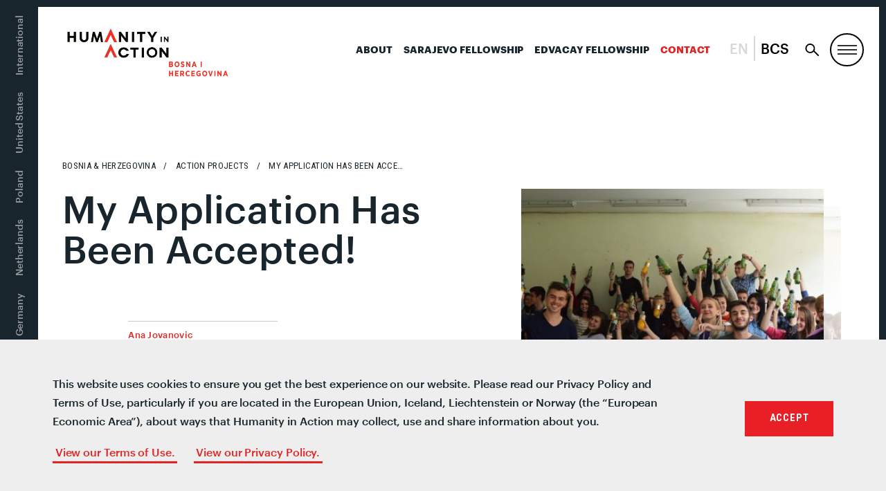

--- FILE ---
content_type: application/javascript; charset=UTF-8
request_url: https://humanityinaction.org/wp-content/themes/hia/assets/js/compiled/scroll-reveal.js?ver=1.0.0
body_size: 609
content:
"use strict";

var defaultArgs = {
  triggerClass: 'js-scroll-reveal-trigger',
  offsetBottom: 0.8,
  offsetTop: 0
};

function handleTriggerEnter(data) {
  data.element.classList.add('js-scroll-reveal-trigger--active');
  countUpAnimation(data.element);
}

var scrollRevealInit = function scrollRevealInit() {
  var options = arguments.length > 0 && arguments[0] !== undefined ? arguments[0] : defaultArgs;
  var triggerClass = options.triggerClass,
      elementClass = options.elementClass,
      offsetBottom = options.offsetBottom,
      offsetTop = options.offsetTop;

  if (document.querySelectorAll(".".concat(triggerClass)).length === 0) {
    return;
  }

  var scroller = scrollama();
  var scrollerUp = scrollama();
  scroller.setup({
    step: ".".concat(triggerClass),
    // required - class name of trigger steps
    // Once removes the listener after the element is triggered. Unless doing
    // something extra, you probs want this.
    once: true,
    // offset (number, 0 - 1): How far from the top of the viewport to trigger a step. (default: 0.5)
    offset: offsetBottom
  }).onStepEnter(handleTriggerEnter); // scrollerUp
  //   .setup({
  //     step: `.${triggerClass}`,
  //     once: true,
  //     offset: offsetTop,
  //   })
  //   .onStepEnter(handleTriggerEnter);

  window.addEventListener('resize', function () {
    scroller.resize(); //scrollerUp.resize();
  });
}; // else initialize scroll reveal from the jump
// if scroll is at top, add active state to all initial triggers
// then initialize scroll reveal


if (window.scrollY < 50) {
  $(".js-scroll-reveal-trigger--initial").addClass("js-scroll-reveal-trigger--active");
  splitTextAnimation($(".js-scroll-reveal-trigger--initial"));
  setTimeout(function () {
    scrollRevealInit();
  }, 1000);
} else {
  scrollRevealInit();
} //javascript animations


function splitTextAnimation(element) {
  var staggerDelay = 150;
  var $splitTextElement = $(".js-scroll-reveal-split-text", element);
  if ($splitTextElement.length == 0) return;
  var splitText = new SplitText($splitTextElement, {
    type: "words,lines",
    linesClass: "js-split-text-line"
  });

  for (var index in splitText.lines) {
    $(splitText.lines[index]).attr("ani-delay", index);
    setTimeout(function (index) {
      $(splitText.lines[index]).addClass("js-split-text-line--start");
    }, staggerDelay * index, index);
  } // setTimeout(function() {
  //   //splitText.revert();
  //   var text = $(".main-text", $splitTextElement).text();
  //   $(".main-text", $splitTextElement).html(text);
  // }, (staggerDelay * splitText.lines.length) + 2000)

}

function countUpAnimation(element) {
  var duration = 500;
  var staggerDelay = 400;
  var $numberElements = $(".js-scroll-reveal-count-up", element);
  if ($numberElements.length == 0) return;
  $numberElements.each(function (index) {
    var $thisNumberElement = $(this);
    if ($thisNumberElement.hasClass("js-scroll-reveal-count-up--started")) return;
    var finalNumber = parseInt($thisNumberElement.text());
    $thisNumberElement.addClass("js-scroll-reveal-count-up--started");
    $thisNumberElement.text("00"); //set initial number to 0;

    setTimeout(function () {
      var currentNumber = -1;

      (function ($thisNumberElement, finalNumber, currentNumber) {
        var intervalTime = duration / finalNumber;
        var timer = setInterval(function () {
          currentNumber++;

          if (currentNumber < 10) {
            $thisNumberElement.text("0" + currentNumber);
          } else {
            $thisNumberElement.text(currentNumber);
          }

          if (currentNumber == finalNumber) {
            clearInterval(timer);
          }
        }, intervalTime);
      })($thisNumberElement, finalNumber, currentNumber);
    }, staggerDelay * (index + 1), [$thisNumberElement, finalNumber]);
  }); // $finalNumber = parseInt($numberElement.text())
  // console.log($finalNumber);
}
//# sourceMappingURL=scroll-reveal.js.map


--- FILE ---
content_type: application/javascript; charset=UTF-8
request_url: https://humanityinaction.org/wp-content/themes/hia/assets/js/compiled/custom.js?ver=1.85623424.0
body_size: 2432
content:
"use strict";

(function ($) {
  $(window).resize(function () {
    initBreadCrumbs();
  });


  let oneScroll = false;
  $('.scrollLinkHash').on('click', function (e){
    e.preventDefault;
    let index = $(this).attr('data-block');
    let element = $('div.content-wrapper>*')[index];
    if(oneScroll){
      $('html, body').animate({
        scrollTop: $(element).offset().top - 150
      }, 500);
    }else{
      oneScroll = true;
      $('html, body').animate({
        scrollTop: $(element).offset().top  - (window.innerHeight*2.5)
      }, 500);
    }

  })

  function initBreadCrumbs() {
    var sum = 0;
    var $breadcrumb = $(".breadcrumb .col-mobile");

    if ($breadcrumb.get(0)) {
      var $breadcrumb_li = $breadcrumb.find('li');
      var $breadcrumb_current = $breadcrumb_li.filter(':last-child');
      $breadcrumb_current.css("width", 'auto');
      var breadcrumb_width = $breadcrumb.outerWidth();
      var breadcrumb_current_width = $breadcrumb_current.outerWidth();
      $breadcrumb_li.filter(':not(:last-child)').each(function (index) {
        sum += $(this).outerWidth();
      });
      var difference = breadcrumb_width - sum;
      var minus = 50;

      if (window.innerWidth > 640) {
        var minwidth = difference - minus;
        $breadcrumb_current.width(minwidth);
      } else {
        if (breadcrumb_current_width >= difference) {
          $breadcrumb_current.width(breadcrumb_width - minus);
        }
      }
    }
  }

  function initHypher() {
    var hyper_code = '';

    if (current_language.code !== 'en') {
      hyper_code = current_language.code;
      $('.pattern.homepage-feature-block-one .details h2 span, .pattern.homepage-feature-block-one .details h2 span, .pattern.homepage-feature-block-one .details h2, .page-head, .result-shield-container >.tlid-translation').hyphenate(hyper_code);
    }
  }

  function initLazyLoad() {
    $('.lazy').Lazy({
      afterLoad: function afterLoad(element) {
        $(element).addClass('lazy-load-completed');
      }
    });
  }

  $(document).ready(function () {
    initBreadCrumbs();
    initHypher();
    initLazyLoad(); //submenu extra items dropdown

    $(".default-subnav .child").appendTo(".parentItem").wrapAll('<ul class="dropdown" />'); //move give link to modal footer
    // $('.c-modal-footer .give h3').html($('.c-modal-nav .parent-nav .parent-item:last-child').text());
    //multi text block border

    $(".text-pattern").each(function (index) {
      $(".text-pattern").next(".text-pattern").addClass("border-top");
      $(".text-pattern").next(".grid-block").addClass("border-top");
    }); //multi text block border

    $(".grid-block").each(function (index) {
      $(".grid-block").next(".text-pattern").addClass("border-top");
      $(".grid-block").next(".grid-block").addClass("border-top");
    });
    $(document).on("click", ".open-description", function (event) {
      $(this).closest(".image-description").toggleClass("show-description");
    });
    $(document).on("click", ".image-description .close", function (event) {
      $(this).closest(".image-description").toggleClass("show-description");
    }); //multi text block border

    $(".accordion-block").each(function (index) {
      $(this).next(".text-pattern").addClass("no-padding");
    }); //multi text block border

    $(".list-block").each(function (index) {
      $(this).next(".text-pattern").addClass("no-padding");
    });
    $(".text-pattern").first().addClass("no-padding"); //image duplicater

    $(".article-body figure").each(function (index) {
      $(this).find("img").clone().insertAfter($(this).children(":first"));
    }); //image duplicater

    $(".article-body p img").each(function (index) {
      $(this).wrap("<figure></figure>").clone().prependTo($(this).parent());
    }); //wrap wyziwyg iframes in responsive div

    $(".article-body p img.alignright").each(function () {
      $(this).parent().addClass("alignright");
    });
    $(".article-body p img.aligncenter").each(function () {
      $(this).parent().addClass("aligncenter").closest("p").addClass("full-p");
    }); //matchheight for grid pattern text rows

    $(".grid-block .text-container").matchHeight(); //populate year div on timeline

    if ($(".years").length) {
      $(".years #fixed-year span").html($(".year h2").first().html());
    } //fellowship smoothscroll


    $("a.block-anchor").smoothScroll({
      speed: 1000
    }); //wrap wyziwyg iframes in responsive div

    $(".article-body iframe").each(function () {
      var iframeSrc = $(this).attr("src");

      if (iframeSrc.indexOf("soundcloud") !== -1) {
        return;
      }

      if (iframeSrc.indexOf("globaldispatchespodcast.com") >= 0) {
        $(this).wrap("<div class='podcast-responsive-container'></div>");
      } else {
        $(this).wrap("<div class='youtube-responsive-container'></div>");
      }
    });

    function deParams(str) {
      return (str || document.location.search).replace(/(^\?)/, '').split("&").map(function (n) {
        return n = n.split("="), this[n[0]] = n[1], this;
      }.bind({}))[0];
    } //slick has a keyboard accessibility bug if a slider is "unslicked"


    function slickRemoveTabIndexes(slick) {
      if (window.innerWidth > 640) {
        setTimeout(function () {
          $("a, button", slick.$slides).removeAttr("tabindex");
          $(slick.$slides).removeAttr("tabindex");
          $("a, button", slick.$slides).removeAttr("aria-hidden");
          $(slick.$slides).removeAttr("aria-hidden");
        }, 5);
      }
    }

    $(".js-slider-on-mobile").on("init", function (event, slick) {
      slickRemoveTabIndexes(slick);
    });
    $(".js-slider-on-mobile").on("breakpoint", function (event, slick) {
      slickRemoveTabIndexes(slick);
    }); // on slide change, focus on first focusable element

    $(".js-slider-on-mobile").on("afterChange", function (event, slick, currentSlide, nextSlide) {
      var activeSlide = slick.$slides[currentSlide];
      var firstFocusable = $("a, button", activeSlide).addBack("a")[0];

      if (firstFocusable) {
        $(firstFocusable).focus();
      }
    });
    $(".js-slider-on-mobile").slick({
      arrows: false,
      slidesToShow: 1,
      slidesToScroll: 1,
      mobileFirst: true,
      variableWidth: true,
      swipeToSlide: true,
      infinite: false,
      responsive: [{
        breakpoint: 640,
        settings: "unslick"
      }]
    }); //headline carousel

    $(".homepage-headline ul").slick({
      autoplay: true,
      autoplaySpeed: 3000,
      fade: true,
      cssEase: "linear",
      arrows: false,
      accessibility: false
    });
    $(".js-lang-toggle-option").click(function (event) {
      saveLang();
      var language_code = $(this).html();

      if (language_code == 'bcs') {
        language_code = 'bs';
      }

      var newUrl = document.location.protocol + '//' + document.location.hostname + document.location.pathname;

      if (language_code != 'en') {
        if (document.location.search) {
          var currentParams = deParams();
          currentParams.lang = language_code;
          newUrl += '/?' + $.param(currentParams);
        } else {
          newUrl += '/?lang=' + language_code;
        }
      } else {
        newUrl = $(this).attr('data-origin-url');
      }

      window.history.pushState({
        pageTitle: document.title
      }, "", newUrl);
      location.reload();
    });
    var currentPageParams = deParams();

    if (currentPageParams.lang && $("#translate-buttons").length) {
      $(".article-body").addClass("translated");
      $("#other").addClass("active");
    } else {
      localStorage.setItem("language", "en");
      $("#en").addClass("active");
    } //video block pattern


    var videoBlockContent = $(".video-text-wrapper");
    var playerNodes = $(".plyr__video-embed");
    var players = playerNodes.map(function (i, p) {
      return new Plyr(p, {
        resetOnEnd: true,
        hideControls: true,
        controls: ["play-large"]
      });
    }).get();
    videoBlockContent.click(function (event) {
      event.preventDefault();
      var videoStatus = $(".video-status");
      var videoPlayerWrapper = $(this).next();
      var videoPlayer = $(this).next().find($(".plyr"));

      if (videoBlockContent.hasClass("active")) {
        videoBlockContent.removeClass("active");
        videoStatus.html("Watch");
        var activeVideoWrapper = $(".player-active");
        var activeVideoPlayer = activeVideoWrapper.find($(".plyr"));
        players[playerNodes.index(activeVideoPlayer)].stop();
        activeVideoWrapper.removeClass("player-active");
      }

      players[playerNodes.index(videoPlayer)].play();
      $(this).addClass("active");
      videoPlayerWrapper.addClass("player-active");
      $(this).find(videoStatus).html("Now Playing");
    }); // accordion pattern

    var acc = document.getElementsByClassName("accordion");

    for (var i = 0; i < acc.length; i++) {
      acc[i].addEventListener("click", function () {
        this.classList.toggle("active");
        var panel = this.nextElementSibling;

        if (panel.style.maxHeight) {
          panel.style.maxHeight = null;
        } else {
          panel.style.maxHeight = panel.scrollHeight + 30 + "px";
        }
      });
    } // polyfill for position: sticky in IE


    stickybits("#fixed-year", {
      stickyBitStickyOffset: 250
    });
  }); //country nav scroll arrows

  setCountryNavArrows();
  $(".nav-international ul").scroll(function () {
    setCountryNavArrows();
  });

  function setCountryNavArrows() {
    var $countryNav = $(".nav-international ul");
    var scrollTop = $countryNav.scrollTop();
    var navHeight = $countryNav.height();

    if (scrollTop == 0) {
      $(".nav-overflow-arrows--top").fadeOut();
    } else {
      $(".nav-overflow-arrows--top").fadeIn();
    }

    if (scrollTop + navHeight >= $countryNav[0].scrollHeight) {
      $(".nav-overflow-arrows--bottom").fadeOut();
    } else {
      $(".nav-overflow-arrows--bottom").fadeIn();
    }
  } //save language option per page


  function saveLang() {
    localStorage.setItem("language", event.target.value);
    var storedLanguage = localStorage.getItem("language");
  }

  $(window).resize(function () {
    $(".js-slider-on-mobile").slick("resize");
    setCountryNavArrows();
  });
  $(".default-subnav__toggle").click(function (e) {
    e.preventDefault();

    if ($(this).attr("aria-expanded")) {
      $(this).attr("aria-expanded", false);
    } else {
      $(this).attr("aria-expanded", true);
    }

    $(this).toggleClass("default-subnav__toggle--expanded");
    $(".default-subnav").toggleClass("default-subnav__on");
  }); // object fill polyfill

  $(function () {
    objectFitImages();
  });
})(jQuery);
window.addEventListener("load", function() {
  setTimeout(function() {
    window.dispatchEvent(new Event('resize'));
  },500);
});
//# sourceMappingURL=custom.js.map


--- FILE ---
content_type: application/javascript; charset=UTF-8
request_url: https://humanityinaction.org/wp-content/themes/hia/assets/js/vendor/hypher/jquery.hypher.js?ver=1.0.0
body_size: 2029
content:
(function () {

var module = {
    exports: null
};
/**
 * @constructor
 * @param {!{patterns: !Object, leftmin: !number, rightmin: !number}} language The language pattern file. Compatible with Hyphenator.js.
 */
function Hypher(language) {
    var exceptions = [],
        i = 0;
    /**
     * @type {!Hypher.TrieNode}
     */
    this.trie = this.createTrie(language['patterns']);

    /**
     * @type {!number}
     * @const
     */
    this.leftMin = language['leftmin'];

    /**
     * @type {!number}
     * @const
     */
    this.rightMin = language['rightmin'];

    /**
     * @type {!Object.<string, !Array.<string>>}
     */
    this.exceptions = {};

    if (language['exceptions']) {
        exceptions = language['exceptions'].split(/,\s?/g);

        for (; i < exceptions.length; i += 1) {
            this.exceptions[exceptions[i].replace(/\u2027/g, '').toLowerCase()] = new RegExp('(' + exceptions[i].split('\u2027').join(')(') + ')', 'i');
        }
    }
}

/**
 * @typedef {{_points: !Array.<number>}}
 */
Hypher.TrieNode;

/**
 * Creates a trie from a language pattern.
 * @private
 * @param {!Object} patternObject An object with language patterns.
 * @return {!Hypher.TrieNode} An object trie.
 */
Hypher.prototype.createTrie = function (patternObject) {
    var size = 0,
        i = 0,
        c = 0,
        p = 0,
        chars = null,
        points = null,
        codePoint = null,
        t = null,
        tree = {
            _points: []
        },
        patterns;

    for (size in patternObject) {
        if (patternObject.hasOwnProperty(size)) {
            patterns = patternObject[size].match(new RegExp('.{1,' + (+size) + '}', 'g'));

            for (i = 0; i < patterns.length; i += 1) {
                chars = patterns[i].replace(/[0-9]/g, '').split('');
                points = patterns[i].split(/\D/);
                t = tree;

                for (c = 0; c < chars.length; c += 1) {
                    codePoint = chars[c].charCodeAt(0);

                    if (!t[codePoint]) {
                        t[codePoint] = {};
                    }
                    t = t[codePoint];
                }

                t._points = [];

                for (p = 0; p < points.length; p += 1) {
                    t._points[p] = points[p] || 0;
                }
            }
        }
    }
    return tree;
};

/**
 * Hyphenates a text.
 *
 * @param {!string} str The text to hyphenate.
 * @return {!string} The same text with soft hyphens inserted in the right positions.
 */
Hypher.prototype.hyphenateText = function (str, minLength) {
    minLength = minLength || 4;

    // Regexp("\b", "g") splits on word boundaries,
    // compound separators and ZWNJ so we don't need
    // any special cases for those characters. Unfortunately
    // it does not support unicode word boundaries, so
    // we implement it manually.
    var words = str.split(/([a-zA-Z0-9_\u0027\u00DF-\u00EA\u00EC-\u00EF\u00F1-\u00F6\u00F8-\u00FD\u0101\u0103\u0105\u0107\u0109\u010D\u010F\u0111\u0113\u0117\u0119\u011B\u011D\u011F\u0123\u0125\u012B\u012F\u0131\u0135\u0137\u013C\u013E\u0142\u0144\u0146\u0148\u0151\u0153\u0155\u0159\u015B\u015D\u015F\u0161\u0165\u016B\u016D\u016F\u0171\u0173\u017A\u017C\u017E\u017F\u0219\u021B\u02BC\u0390\u03AC-\u03CE\u03F2\u0401\u0410-\u044F\u0451\u0454\u0456\u0457\u045E\u0491\u0531-\u0556\u0561-\u0587\u0902\u0903\u0905-\u090B\u090E-\u0910\u0912\u0914-\u0928\u092A-\u0939\u093E-\u0943\u0946-\u0948\u094A-\u094D\u0982\u0983\u0985-\u098B\u098F\u0990\u0994-\u09A8\u09AA-\u09B0\u09B2\u09B6-\u09B9\u09BE-\u09C3\u09C7\u09C8\u09CB-\u09CD\u09D7\u0A02\u0A03\u0A05-\u0A0A\u0A0F\u0A10\u0A14-\u0A28\u0A2A-\u0A30\u0A32\u0A33\u0A35\u0A36\u0A38\u0A39\u0A3E-\u0A42\u0A47\u0A48\u0A4B-\u0A4D\u0A82\u0A83\u0A85-\u0A8B\u0A8F\u0A90\u0A94-\u0AA8\u0AAA-\u0AB0\u0AB2\u0AB3\u0AB5-\u0AB9\u0ABE-\u0AC3\u0AC7\u0AC8\u0ACB-\u0ACD\u0B02\u0B03\u0B05-\u0B0B\u0B0F\u0B10\u0B14-\u0B28\u0B2A-\u0B30\u0B32\u0B33\u0B35-\u0B39\u0B3E-\u0B43\u0B47\u0B48\u0B4B-\u0B4D\u0B57\u0B82\u0B83\u0B85-\u0B8A\u0B8E-\u0B90\u0B92-\u0B95\u0B99\u0B9A\u0B9C\u0B9E\u0B9F\u0BA3\u0BA4\u0BA8-\u0BAA\u0BAE-\u0BB5\u0BB7-\u0BB9\u0BBE-\u0BC2\u0BC6-\u0BC8\u0BCA-\u0BCD\u0BD7\u0C02\u0C03\u0C05-\u0C0B\u0C0E-\u0C10\u0C12\u0C14-\u0C28\u0C2A-\u0C33\u0C35-\u0C39\u0C3E-\u0C43\u0C46-\u0C48\u0C4A-\u0C4D\u0C82\u0C83\u0C85-\u0C8B\u0C8E-\u0C90\u0C92\u0C94-\u0CA8\u0CAA-\u0CB3\u0CB5-\u0CB9\u0CBE-\u0CC3\u0CC6-\u0CC8\u0CCA-\u0CCD\u0D02\u0D03\u0D05-\u0D0C\u0D0E-\u0D10\u0D12-\u0D28\u0D2A-\u0D39\u0D3E-\u0D43\u0D46-\u0D48\u0D4A-\u0D4D\u0D57\u0D60\u0D61\u0D7A-\u0D7F\u1F00-\u1F07\u1F10-\u1F15\u1F20-\u1F27\u1F30-\u1F37\u1F40-\u1F45\u1F50-\u1F57\u1F60-\u1F67\u1F70-\u1F7D\u1F80-\u1F87\u1F90-\u1F97\u1FA0-\u1FA7\u1FB2-\u1FB4\u1FB6\u1FB7\u1FBD\u1FBF\u1FC2-\u1FC4\u1FC6\u1FC7\u1FD2\u1FD3\u1FD6\u1FD7\u1FE2-\u1FE7\u1FF2-\u1FF4\u1FF6\u1FF7\u200D\u2019]+)/g);

    for (var i = 0; i < words.length; i += 1) {
        if (words[i].indexOf('/') !== -1) {
            // Don't insert a zero width space if the slash is at the beginning or end
            // of the text, or right after or before a space.
            if (i !== 0 && i !== words.length - 1 && !(/\s+\/|\/\s+/.test(words[i]))) {
                words[i] += '\u200B';
            }
        } else if (words[i].length > minLength) {
            words[i] = this.hyphenate(words[i]).join('\u00AD');
        }
    }
    return words.join('');
};

/**
 * Hyphenates a word.
 *
 * @param {!string} word The word to hyphenate
 * @return {!Array.<!string>} An array of word fragments indicating valid hyphenation points.
 */
Hypher.prototype.hyphenate = function (word) {
    var characters,
        characterPoints = [],
        originalCharacters,
        i,
        j,
        k,
        node,
        points = [],
        wordLength,
        lowerCaseWord = word.toLowerCase(),
        nodePoints,
        nodePointsLength,
        m = Math.max,
        trie = this.trie,
        result = [''];

    if (this.exceptions.hasOwnProperty(lowerCaseWord)) {
        return word.match(this.exceptions[lowerCaseWord]).slice(1);
    }

    if (word.indexOf('\u00AD') !== -1) {
        return [word];
    }

    word = '_' + word + '_';

    characters = word.toLowerCase().split('');
    originalCharacters = word.split('');
    wordLength = characters.length;

    for (i = 0; i < wordLength; i += 1) {
        points[i] = 0;
        characterPoints[i] = characters[i].charCodeAt(0);
    }

    for (i = 0; i < wordLength; i += 1) {
        node = trie;
        for (j = i; j < wordLength; j += 1) {
            node = node[characterPoints[j]];

            if (node) {
                nodePoints = node._points;
                if (nodePoints) {
                    for (k = 0, nodePointsLength = nodePoints.length; k < nodePointsLength; k += 1) {
                        points[i + k] = m(points[i + k], nodePoints[k]);
                    }
                }
            } else {
                break;
            }
        }
    }

    for (i = 1; i < wordLength - 1; i += 1) {
        if (i > this.leftMin && i < (wordLength - this.rightMin) && points[i] % 2) {
            result.push(originalCharacters[i]);
        } else {
            result[result.length - 1] += originalCharacters[i];
        }
    }

    return result;
};

module.exports = Hypher;
window['Hypher'] = module.exports;

window['Hypher']['languages'] = {};
}());(function ($) {
    $.fn.hyphenate = function (language) {
        if (window['Hypher']['languages'][language]) {
            return this.each(function () {
                var i = 0, len = this.childNodes.length;
                for (; i < len; i += 1) {
                    if (this.childNodes[i].nodeType === 3) {
                        this.childNodes[i].nodeValue = window['Hypher']['languages'][language].hyphenateText(this.childNodes[i].nodeValue);
                    }
                }
            });
        }
    };
}(jQuery));

--- FILE ---
content_type: application/javascript; charset=UTF-8
request_url: https://humanityinaction.org/wp-content/themes/hia/assets/js/compiled/modal.js?ver=1.0.0
body_size: 1752
content:
"use strict";

//
// Classes
// Open class is added to remove display:none, then animations/transitions
// can be added to the animate class.
var modalClass = 'c-modal';
var modalOpenClass = 'c-modal--is-open';
var modalAnimateClass = 'c-modal--is-ready';
var modalReturnFocus = 'c-modal--will-focus';
var modalToggleClass = 'js-modal-toggle';
var modalNoAnimationClass = 'c-modal--no-animation';
var bkTransitionTime = 400; //
// Placeholders for modal focusable elements
//

var focusableEls = null,
    firstFocusableEl = null,
    lastFocusableEl = null;
var firstFocusTimer = null; // Element used to darken background on modal open

var modalBkEl = document.createElement('div');
modalBkEl.classList.add('c-modal__bk-screen'); // holder for bound close modal function

var closeOpenModal;
window.siteHasOpenModal = false;
var winWidth = window.innerWidth;

function setWinWidth() {
  winWidth = window.innerWidth;
}
/**
 * Open modal
 * Add modal--open class to modal, set aria-modal to true, set focus on modal
 * add modal--return-focus class to trigger
 *
 * @param {modalID} modalID ID of target modal
 * @param {object} trigger The javascript object that triggered the event
 */


function openModal(modalID, trigger) {
  if (window.siteHasOpenModal) {
    return false;
  } // TODO: Add body Lock on modal open


  window.siteHasOpenModal = true;
  var modal = document.getElementById(modalID);
  modal.classList.add(modalOpenClass);
  modal.setAttribute('aria-modal', true);
  modal.setAttribute('aria-hidden', false);
  closeOpenModal = closeModal.bind(null, modalID, undefined, 0);
  var useBk = modal.getAttribute('data-modalbk');

  if (useBk) {
    document.body.appendChild(modalBkEl);
    modalBkEl.addEventListener('click', closeOpenModal);
    setTimeout(function () {
      modalBkEl.classList.add('is-on');
    }, 50);
  } // Animate In


  setTimeout(function () {
    modal.classList.add(modalAnimateClass);
  }, 1);
  var body = document.getElementsByTagName('body')[0];
  body.classList.add('is-locked');
  body.classList.add("".concat(modalID, "--open"));
  trigger.classList.add(modalReturnFocus); // Determine focusable elements for tab trapping

  focusableEls = modal.querySelectorAll('button, [href], input, select, textarea, iframe, [tabindex]:not([tabindex="-1"])');
  firstFocusableEl = $(focusableEls[0]).is(':visible') && trigger.id != "search-toggle" ? focusableEls[0] : focusableEls[1];
  lastFocusableEl = focusableEls[focusableEls.length - 1];
  firstFocusTimer = setTimeout(function () {
    firstFocusableEl.focus();
  }, bkTransitionTime); // handle nav modal top and height on mobile

  if (modalID === 'modal--additional-nav') {
    var $logo = $('.hdr-logo');
    var $modal = $('#modal--additional-nav');
    var top = $logo.offset().top + $logo.height() + 20;

    if ($('.menu-item-737').hasClass('is-active')) {
      top -= 20;
    }

    $modal.css({
      "top": "".concat(top, "px"),
      "height": "calc(100vh - ".concat(top, "px)")
    });
  }
}

function modalNavArrows() {
  var $modal = $("#modal--additional-nav");
  var $navArrow = $('.modal-nav-arrow');
  var scrollTop = $modal.scrollTop();
  var navHeight = $modal.height();

  if (scrollTop + navHeight >= $modal[0].scrollHeight) {
    $navArrow.fadeOut();
  } else {
    $navArrow.fadeIn();
  }
}

$("#modal--additional-nav").scroll(function () {
  modalNavArrows();
});
/**
 * Close modal
 * Remove modal--open class to modal, set aria-modal to false
 * remove modal--return-focus class to first element, focus it
 *
 * @param {string} modalID ID of target modal
 */

function closeModal(modalID, btn) {
  var closeDelay = arguments.length > 2 && arguments[2] !== undefined ? arguments[2] : 0;
  var modal = document.getElementById(modalID);
  var delay = btn !== undefined && btn.getAttribute('data-modalclosedelay') ? btn.getAttribute('data-modalclosedelay') : closeDelay;
  modal.classList.remove(modalAnimateClass);
  modal.setAttribute('aria-modal', false);
  modal.setAttribute('aria-hidden', true);
  clearTimeout(firstFocusTimer);
  var returnFocus = document.getElementsByClassName(modalReturnFocus)[0];
  returnFocus.focus();
  returnFocus.classList.remove(modalReturnFocus);
  window.siteHasOpenModal = false;
  var body = document.getElementsByTagName('body')[0];
  body.classList.remove('is-locked');
  body.classList.remove("".concat(modalID, "--open")); // Animate out

  setTimeout(function () {
    modal.classList.remove(modalOpenClass);
  }, delay);
  var useBk = modal.getAttribute('data-modalbk');

  if (useBk) {
    modalBkEl.classList.remove('is-on');
    var timeout = modal.classList.contains(modalNoAnimationClass) ? 0 : bkTransitionTime;
    setTimeout(function () {
      modalBkEl.parentNode.removeChild(modalBkEl);
    }, timeout);
  }

  if (closeOpenModal) {
    modalBkEl.removeEventListener('click', closeOpenModal);
  }
}
/**
 * Handle Keydown events when a modal is open
 *
 * @param {event} e keydown event
 */


function keydownModal(e) {
  // Return if a modal is not open
  if (!window.siteHasOpenModal) {
    return false;
  } // Grab the first modal


  var modal = document.getElementsByClassName("".concat(modalClass, " ").concat(modalOpenClass))[0]; // Allow Escape to close window modal

  if (e.keyCode === 27) {
    // Allows binding close delay to close function. We may instead want to put
    // a close delay attribute on the modal element.
    if (closeOpenModal) {
      closeOpenModal();
      return;
    }

    closeModal(modal.getAttribute('id')); // Tab Trap on open modals
  } else if (e.key === 'Tab' || e.keyCode === 9) {
    // shift + tab
    if (e.shiftKey) {
      if (document.activeElement === firstFocusableEl) {
        lastFocusableEl.focus();
        e.preventDefault();
      } // tab

    } else {
      if (document.activeElement === lastFocusableEl) {
        firstFocusableEl.focus();
        e.preventDefault();
      }
    }
  }
}
/**
 * modalInit
 * Generalized modal mechanics providing accessible features
 *
 * Example Markup:
 * <button class="_modal-toggle" data-modalid="some-modal">Toggle</button>
 * <div id="some-modal" class="modal" role="dialog" aria-modal="false"><!-- Stuff --></div>
 *
 * <!-- Open State -->
 * <button class="_modal-toggle modal--return-focus" data-modalid="some-modal">Toggle</button>
 * <div id="some-modal" class="modal modal-open" role="dialog" aria-modal="true"><!-- Stuff --></div>
 *
 */


function modalInit() {
  // Move all modals to end of body so z-index doesnt get messed with.
  var modals = document.querySelectorAll(".".concat(modalClass));
  [].forEach.call(modals, function (modalEl) {
    document.body.appendChild(modalEl);
  }); // Basic Modal Toggles

  var modalButtons = document.getElementsByClassName(modalToggleClass); // console.log(modalButtons);

  [].forEach.call(modalButtons, function (btn) {
    btn.addEventListener('click', function () {
      var modalID = btn.dataset.modalid;
      var modal = document.getElementById(modalID); // console.log(btn.id);

      if (modal == null) {
        return false;
      }

      if (modal.classList.contains(modalOpenClass)) {
        closeModal(modalID, btn);
      } else {
        openModal(modalID, btn);
        modalNavArrows();

        if (btn.id == 'search-toggle') {
          setTimeout(function () {
            document.getElementById("search-filter-form-3255").querySelectorAll(".sf-input-text")[0].focus();
          }, 1000); //document.getElementById("search-filter-form-3255").querySelectorAll(".sf-input-text")[0].focus();
        }
      }
    });
  }); // Handle keydown events for open modals

  window.addEventListener('keydown', keydownModal, true);
  window.addEventListener('resize', setWinWidth);
}

;
modalInit();
//# sourceMappingURL=modal.js.map


--- FILE ---
content_type: application/javascript; charset=UTF-8
request_url: https://humanityinaction.org/wp-content/themes/hia/assets/js/vendor/scrollama.min.js?ver=1.0.0
body_size: 1674
content:
!function(e,t){"object"==typeof exports&&"undefined"!=typeof module?module.exports=t():"function"==typeof define&&define.amd?define(t):e.scrollama=t()}(this,function(){"use strict";function e(e){for(var t=e.length,n=[],r=0;r<t;r+=1)n.push(e[r]);return n}function t(e){return"scrollama__debug-offset--"+e.id}function n(e){!function(e){var n=e.id,r=e.offsetVal,o=e.stepClass,i=document.createElement("div");i.setAttribute("id",t({id:n})),i.setAttribute("class","scrollama__debug-offset"),i.style.position="fixed",i.style.left="0",i.style.width="100%",i.style.height="0px",i.style.borderTop="2px dashed black",i.style.zIndex="9999";var s=document.createElement("p");s.innerText='".'+o+'" trigger: '+r,s.style.fontSize="12px",s.style.fontFamily="monospace",s.style.color="black",s.style.margin="0",s.style.padding="6px",i.appendChild(s),document.body.appendChild(i)}({id:e.id,offsetVal:e.offsetVal,stepClass:e.stepEl[0].getAttribute("class")})}function r(e){var n=e.id,r=(e.stepOffsetHeight,e.offsetMargin);e.offsetVal;!function(e){var n=e.id,r=e.offsetMargin,o=(e.offsetVal,t({id:n}));document.querySelector("#"+o).style.top=r+"px"}({id:n,offsetMargin:r})}function o(e){var t=e.id,n=e.index,r=e.state,o=function(e){return"scrollama__debug-step--"+e.id+"-"+e.i}({id:t,i:n}),i=document.querySelector("#"+o+"_above"),s=document.querySelector("#"+o+"_below"),a="enter"===r?"block":"none";i&&(i.style.display=a),s&&(s.style.display=a)}return function(){var t=["stepAbove","stepBelow","stepProgress","viewportAbove","viewportBelow"],i={stepEnter:function(){},stepExit:function(){},stepProgress:function(){}},s={},a=null,f=[],u=[],c=[],d=[],p=0,l=0,v=0,g=0,m=0,b=0,x=!1,w=!1,h=!1,y=!1,E=!1,M=!1,A="down",O=[];function I(e){var t=0;if(e.offsetParent)do{t+=e.offsetTop,e=e.offsetParent}while(e);return t<0?0:t}function S(e){return+e.getAttribute("data-scrollama-index")}function H(){window.pageYOffset>m?A="down":window.pageYOffset<m&&(A="up"),m=window.pageYOffset}function P(e){s[e]&&s[e].forEach(function(e){return e.disconnect()})}function q(){var e,t;v=window.innerHeight,e=document.body,t=document.documentElement,g=Math.max(e.scrollHeight,e.offsetHeight,t.clientHeight,t.scrollHeight,t.offsetHeight),l=p*v,x&&(u=f.map(function(e){return e.offsetHeight}),c=f.map(I),w&&F()),h&&r({id:a,stepOffsetHeight:u,offsetMargin:l,offsetVal:p})}function _(e){if(e&&!w)return x&&F(),w=!0,!0;t.forEach(P),w=!1}function C(e,t){var n=S(e);void 0!==t&&(d[n].progress=t);var r={element:e,index:n,progress:d[n].progress};"enter"===d[n].state&&i.stepProgress(r)}function V(e,t){if("above"===t)for(var n=0;n<e;n++){var r=d[n];"enter"!==r.state&&"down"!==r.direction?(k(f[n],"down",!1),j(f[n],"down")):"enter"===r.state&&j(f[n],"down")}else if("below"===t)for(var o=d.length-1;o>e;o--){var i=d[o];"enter"===i.state&&j(f[o],"up"),"down"===i.direction&&(k(f[o],"up",!1),j(f[o],"up"))}}function k(e,t,n){void 0===n&&(n=!0);var r=S(e),s={element:e,index:r,direction:t};d[r].direction=t,d[r].state="enter",E&&n&&"down"===t&&V(r,"above"),E&&n&&"up"===t&&V(r,"below"),i.stepEnter&&!O[r]&&(i.stepEnter(s,d),h&&o({id:a,index:r,state:"enter"}),M&&(O[r]=!0)),y&&C(e)}function j(e,t){var n=S(e),r={element:e,index:n,direction:t};y&&("down"===t&&d[n].progress<1?C(e,1):"up"===t&&d[n].progress>0&&C(e,0)),d[n].direction=t,d[n].state="exit",i.stepExit(r,d),h&&o({id:a,index:n,state:"exit"})}function T(e){var t=e[0];H();var n=t.isIntersecting,r=t.boundingClientRect,o=t.target,i=r.top,s=r.bottom,a=i-l,f=s-l,u=S(o),c=d[u];n&&a<=0&&f>=0&&"down"===A&&"enter"!==c.state&&k(o,A),!n&&a>0&&"up"===A&&"enter"===c.state&&j(o,A)}function R(e){var t=e[0];H();var n=t.isIntersecting,r=t.boundingClientRect,o=t.target,i=r.top,s=r.bottom,a=i-l,f=s-l,u=S(o),c=d[u];n&&a<=0&&f>=0&&"up"===A&&"enter"!==c.state&&k(o,A),!n&&f<0&&"down"===A&&"enter"===c.state&&j(o,A)}function z(e){var t=e[0];H();var n=t.isIntersecting,r=t.target,o=S(r),i=d[o];n&&"down"===A&&"down"!==i.direction&&"enter"!==i.state&&(k(r,"down"),j(r,"down"))}function B(e){var t=e[0];H();var n=t.isIntersecting,r=t.target,o=S(r),i=d[o];n&&"up"===A&&"down"===i.direction&&"enter"!==i.state&&(k(r,"up"),j(r,"up"))}function N(e){var t=e[0];H();var n=t.isIntersecting,r=t.intersectionRatio,o=t.boundingClientRect,i=t.target,s=o.bottom;n&&s-l>=0&&C(i,+r.toFixed(3))}function Y(){s.stepProgress=f.map(function(e,t){var n=u[t]-l+"px 0px "+(-v+l)+"px 0px",r=function(e){for(var t=Math.ceil(e/b),n=[],r=1/t,o=0;o<t;o++)n.push(o*r);return n}(u[t]),o=new IntersectionObserver(N,{rootMargin:n,threshold:r});return o.observe(e),o})}function F(){t.forEach(P),s.viewportAbove=f.map(function(e,t){var n=g-c[t],r=l-v-u[t],o=new IntersectionObserver(z,{rootMargin:n+"px 0px "+r+"px 0px"});return o.observe(e),o}),s.viewportBelow=f.map(function(e,t){var n=-l-u[t],r=l-v+u[t]+g,o=new IntersectionObserver(B,{rootMargin:n+"px 0px "+r+"px 0px"});return o.observe(e),o}),s.stepAbove=f.map(function(e,t){var n=-l+u[t],r=new IntersectionObserver(T,{rootMargin:n+"px 0px "+(l-v)+"px 0px"});return r.observe(e),r}),s.stepAbove=f.map(function(e,t){var n=-l,r=l-v+u[t],o=new IntersectionObserver(R,{rootMargin:n+"px 0px "+r+"px 0px"});return o.observe(e),o}),y&&Y()}var D={};return D.setup=function(t){var r=t.step,o=t.offset;void 0===o&&(o=.5);var i=t.progress;void 0===i&&(i=!1);var s=t.threshold;void 0===s&&(s=4);var u=t.debug;void 0===u&&(u=!1);var c=t.order;void 0===c&&(c=!0);var l,v,g,m,w,A=t.once;return void 0===A&&(A=!1),v=(l="abcdefghijklmnopqrstuv").length,g=Date.now(),a=""+[0,0,0].map(function(e){return l[Math.floor(Math.random()*v)]}).join("")+g,m=r,void 0===w&&(w=document),(f="string"==typeof m?e(w.querySelectorAll(m)):m instanceof Element?e([m]):m instanceof NodeList?e(m):m instanceof Array?m:[]).length?(h=u,y=i,E=c,M=A,D.offsetTrigger(o),b=Math.max(1,+s),x=!0,h&&n({id:a,stepEl:f,offsetVal:p}),f.forEach(function(e,t){return e.setAttribute("data-scrollama-index",t)}),d=f.map(function(){return{direction:null,state:null,progress:0}}),q(),D.enable(),D):(console.error("scrollama error: no step elements"),D)},D.resize=function(){return q(),D},D.enable=function(){return _(!0),D},D.disable=function(){return _(!1),D},D.destroy=function(){_(!1),Object.keys(i).forEach(function(e){return i[e]=null}),Object.keys(s).forEach(function(e){return s[e]=null})},D.offsetTrigger=function(e){return e&&!isNaN(e)?(p=Math.min(Math.max(0,e),1),D):p},D.onStepEnter=function(e){return"function"==typeof e?i.stepEnter=e:console.error("scrollama error: onStepEnter requires a function"),D},D.onStepExit=function(e){return"function"==typeof e?i.stepExit=e:console.error("scrollama error: onStepExit requires a function"),D},D.onStepProgress=function(e){return"function"==typeof e?i.stepProgress=e:console.error("scrollama error: onStepProgress requires a function"),D},D}});


--- FILE ---
content_type: image/svg+xml
request_url: https://humanityinaction.org/wp-content/themes/hia/assets/images/HIA-graphic-large-01.svg
body_size: -132
content:
<svg id='Layer_1' data-name='Layer 1' xmlns='http://www.w3.org/2000/svg' xmlns:xlink='http://www.w3.org/1999/xlink' viewBox='0 0 800 880'><defs><style>.cls-1,.cls-2{fill:none;}.cls-1{clip-rule:evenodd;}.cls-3{clip-path:url(#clip-path);}.cls-4{clip-path:url(#clip-path-2);}.cls-5{fill:#fff;}</style><clipPath id='clip-path'><path class='cls-1' d='M278.29,1265H3C202.39,844.47,399.48,428.81,601.38,3c74,143.67,136.73,282.59,203.31,419.62,68,139.87,134.34,280.45,201.37,420.74,66.13,138.43,132.2,276.89,200.94,420.86H930.68l-320-666.34-12.54-.22C488.44,818.47,387.74,1043.59,278.29,1265'/></clipPath><clipPath id='clip-path-2'><rect class='cls-2' x='-696' y='-102' width='1501' height='1035'/></clipPath></defs><title>HIA-graphic-large</title><g class='cls-3'><g class='cls-4'><rect class='cls-5' x='-2' y='-2' width='1214' height='1272'/></g></g></svg>

--- FILE ---
content_type: application/javascript; charset=UTF-8
request_url: https://humanityinaction.org/wp-content/themes/hia/assets/js/vendor/ofi.min.js?ver=1.0.0
body_size: 937
content:
/*! npm.im/object-fit-images 3.2.4 */
var objectFitImages = (function() {
  "use strict";
  function t(t, e) {
    return (
      "data:image/svg+xml,%3Csvg xmlns='http://www.w3.org/2000/svg' width='" +
      t +
      "' height='" +
      e +
      "'%3E%3C/svg%3E"
    );
  }
  function e(t) {
    if (t.srcset && !p && window.picturefill) {
      var e = window.picturefill._;
      (t[e.ns] && t[e.ns].evaled) || e.fillImg(t, { reselect: !0 }),
        t[e.ns].curSrc ||
          ((t[e.ns].supported = !1), e.fillImg(t, { reselect: !0 })),
        (t.currentSrc = t[e.ns].curSrc || t.src);
    }
  }
  function i(t) {
    for (
      var e, i = getComputedStyle(t).fontFamily, r = {};
      null !== (e = u.exec(i));

    )
      r[e[1]] = e[2];
    return r;
  }
  function r(e, i, r) {
    var n = t(i || 1, r || 0);
    b.call(e, "src") !== n && h.call(e, "src", n);
  }
  function n(t, e) {
    t.naturalWidth ? e(t) : setTimeout(n, 100, t, e);
  }
  function c(t) {
    var c = i(t),
      o = t[l];
    if (((c["object-fit"] = c["object-fit"] || "fill"), !o.img)) {
      if ("fill" === c["object-fit"]) return;
      if (!o.skipTest && f && !c["object-position"]) return;
    }
    if (!o.img) {
      (o.img = new Image(t.width, t.height)),
        (o.img.srcset = b.call(t, "data-ofi-srcset") || t.srcset),
        (o.img.src = b.call(t, "data-ofi-src") || t.src),
        h.call(t, "data-ofi-src", t.src),
        t.srcset && h.call(t, "data-ofi-srcset", t.srcset),
        r(t, t.naturalWidth || t.width, t.naturalHeight || t.height),
        t.srcset && (t.srcset = "");
      try {
        s(t);
      } catch (t) {
        window.console && console.warn("https://bit.ly/ofi-old-browser");
      }
    }
    e(o.img),
      (t.style.backgroundImage =
        'url("' + (o.img.currentSrc || o.img.src).replace(/"/g, '\\"') + '")'),
      (t.style.backgroundPosition = c["object-position"] || "center"),
      (t.style.backgroundRepeat = "no-repeat"),
      (t.style.backgroundOrigin = "content-box"),
      /scale-down/.test(c["object-fit"])
        ? n(o.img, function() {
            o.img.naturalWidth > t.width || o.img.naturalHeight > t.height
              ? (t.style.backgroundSize = "contain")
              : (t.style.backgroundSize = "auto");
          })
        : (t.style.backgroundSize = c["object-fit"]
            .replace("none", "auto")
            .replace("fill", "100% 100%")),
      n(o.img, function(e) {
        r(t, e.naturalWidth, e.naturalHeight);
      });
  }
  function s(t) {
    var e = {
      get: function(e) {
        return t[l].img[e ? e : "src"];
      },
      set: function(e, i) {
        return (
          (t[l].img[i ? i : "src"] = e), h.call(t, "data-ofi-" + i, e), c(t), e
        );
      }
    };
    Object.defineProperty(t, "src", e),
      Object.defineProperty(t, "currentSrc", {
        get: function() {
          return e.get("currentSrc");
        }
      }),
      Object.defineProperty(t, "srcset", {
        get: function() {
          return e.get("srcset");
        },
        set: function(t) {
          return e.set(t, "srcset");
        }
      });
  }
  function o() {
    function t(t, e) {
      return t[l] && t[l].img && ("src" === e || "srcset" === e) ? t[l].img : t;
    }
    d ||
      ((HTMLImageElement.prototype.getAttribute = function(e) {
        return b.call(t(this, e), e);
      }),
      (HTMLImageElement.prototype.setAttribute = function(e, i) {
        return h.call(t(this, e), e, String(i));
      }));
  }
  function a(t, e) {
    var i = !y && !t;
    if (((e = e || {}), (t = t || "img"), (d && !e.skipTest) || !m)) return !1;
    "img" === t
      ? (t = document.getElementsByTagName("img"))
      : "string" == typeof t
      ? (t = document.querySelectorAll(t))
      : "length" in t || (t = [t]);
    for (var r = 0; r < t.length; r++)
      (t[r][l] = t[r][l] || { skipTest: e.skipTest }), c(t[r]);
    i &&
      (document.body.addEventListener(
        "load",
        function(t) {
          "IMG" === t.target.tagName && a(t.target, { skipTest: e.skipTest });
        },
        !0
      ),
      (y = !0),
      (t = "img")),
      e.watchMQ &&
        window.addEventListener(
          "resize",
          a.bind(null, t, { skipTest: e.skipTest })
        );
  }
  var l = "bfred-it:object-fit-images",
    u = /(object-fit|object-position)\s*:\s*([-.\w\s%]+)/g,
    g =
      "undefined" == typeof Image
        ? { style: { "object-position": 1 } }
        : new Image(),
    f = "object-fit" in g.style,
    d = "object-position" in g.style,
    m = "background-size" in g.style,
    p = "string" == typeof g.currentSrc,
    b = g.getAttribute,
    h = g.setAttribute,
    y = !1;
  return (a.supportsObjectFit = f), (a.supportsObjectPosition = d), o(), a;
})();


--- FILE ---
content_type: application/javascript; charset=UTF-8
request_url: https://humanityinaction.org/wp-content/themes/hia/assets/js/vendor/stickybits.min.js?ver=1.0.0
body_size: 1774
content:
/**
  stickybits - Stickybits is a lightweight alternative to `position: sticky` polyfills
  @version v3.6.6
  @link https://github.com/dollarshaveclub/stickybits#readme
  @author Jeff Wainwright <yowainwright@gmail.com> (https://jeffry.in)
  @license MIT
**/
!(function(t, s) {
  "object" == typeof exports && "undefined" != typeof module
    ? (module.exports = s())
    : "function" == typeof define && define.amd
    ? define(s)
    : ((t = t || self).stickybits = s());
})(this, function() {
  "use strict";
  var e = (function() {
    function t(t, s) {
      var e = void 0 !== s ? s : {};
      (this.version = "3.6.6"),
        (this.userAgent =
          window.navigator.userAgent ||
          "no `userAgent` provided by the browser"),
        (this.props = {
          customStickyChangeNumber: e.customStickyChangeNumber || null,
          noStyles: e.noStyles || !1,
          stickyBitStickyOffset: e.stickyBitStickyOffset || 0,
          parentClass: e.parentClass || "js-stickybit-parent",
          scrollEl:
            "string" == typeof e.scrollEl
              ? document.querySelector(e.scrollEl)
              : e.scrollEl || window,
          stickyClass: e.stickyClass || "js-is-sticky",
          stuckClass: e.stuckClass || "js-is-stuck",
          stickyChangeClass: e.stickyChangeClass || "js-is-sticky--change",
          useStickyClasses: e.useStickyClasses || !1,
          useFixed: e.useFixed || !1,
          useGetBoundingClientRect: e.useGetBoundingClientRect || !1,
          verticalPosition: e.verticalPosition || "top"
        }),
        (this.props.positionVal = this.definePosition() || "fixed"),
        (this.instances = []);
      var i = this.props,
        n = i.positionVal,
        o = i.verticalPosition,
        r = i.noStyles,
        a = i.stickyBitStickyOffset,
        l = "top" !== o || r ? "" : a + "px",
        c = "fixed" !== n ? n : "";
      (this.els = "string" == typeof t ? document.querySelectorAll(t) : t),
        "length" in this.els || (this.els = [this.els]);
      for (var f = 0; f < this.els.length; f++) {
        var u = this.els[f];
        (u.style[o] = l),
          (u.style.position = c),
          this.instances.push(this.addInstance(u, this.props));
      }
    }
    var s = t.prototype;
    return (
      (s.definePosition = function() {
        var t;
        if (this.props.useFixed) t = "fixed";
        else {
          for (
            var s = ["", "-o-", "-webkit-", "-moz-", "-ms-"],
              e = document.head.style,
              i = 0;
            i < s.length;
            i += 1
          )
            e.position = s[i] + "sticky";
          (t = e.position ? e.position : "fixed"), (e.position = "");
        }
        return t;
      }),
      (s.addInstance = function(t, s) {
        var e = this,
          i = { el: t, parent: t.parentNode, props: s };
        if ("fixed" === s.positionVal || s.useStickyClasses) {
          this.isWin = this.props.scrollEl === window;
          var n = this.isWin
            ? window
            : this.getClosestParent(i.el, i.props.scrollEl);
          this.computeScrollOffsets(i),
            (i.parent.className += " " + s.parentClass),
            (i.state = "default"),
            (i.stateContainer = function() {
              return e.manageState(i);
            }),
            n.addEventListener("scroll", i.stateContainer);
        }
        return i;
      }),
      (s.getClosestParent = function(t, s) {
        var e = s,
          i = t;
        if (i.parentElement === e) return e;
        for (; i.parentElement !== e; ) i = i.parentElement;
        return e;
      }),
      (s.getTopPosition = function(t) {
        if (this.props.useGetBoundingClientRect)
          return (
            t.getBoundingClientRect().top +
            (this.props.scrollEl.pageYOffset ||
              document.documentElement.scrollTop)
          );
        for (var s = 0; (s = t.offsetTop + s), (t = t.offsetParent); );
        return s;
      }),
      (s.computeScrollOffsets = function(t) {
        var s = t,
          e = s.props,
          i = s.el,
          n = s.parent,
          o = !this.isWin && "fixed" === e.positionVal,
          r = "bottom" !== e.verticalPosition,
          a = o ? this.getTopPosition(e.scrollEl) : 0,
          l = o ? this.getTopPosition(n) - a : this.getTopPosition(n),
          c =
            null !== e.customStickyChangeNumber
              ? e.customStickyChangeNumber
              : i.offsetHeight,
          f = l + n.offsetHeight;
        (s.offset = a + e.stickyBitStickyOffset),
          (s.stickyStart = r ? l - s.offset : 0),
          (s.stickyChange = s.stickyStart + c),
          (s.stickyStop = r
            ? f - (i.offsetHeight + s.offset)
            : f - window.innerHeight);
      }),
      (s.toggleClasses = function(t, s, e) {
        var i = t,
          n = i.className.split(" ");
        e && -1 === n.indexOf(e) && n.push(e);
        var o = n.indexOf(s);
        -1 !== o && n.splice(o, 1), (i.className = n.join(" "));
      }),
      (s.manageState = function(t) {
        var s = t,
          e = s.el,
          i = s.props,
          n = s.state,
          o = s.stickyStart,
          r = s.stickyChange,
          a = s.stickyStop,
          l = e.style,
          c = i.noStyles,
          f = i.positionVal,
          u = i.scrollEl,
          p = i.stickyClass,
          h = i.stickyChangeClass,
          d = i.stuckClass,
          y = i.verticalPosition,
          k = "bottom" !== y,
          m = function(t) {
            t();
          },
          g =
            (this.isWin &&
              (window.requestAnimationFrame ||
                window.mozRequestAnimationFrame ||
                window.webkitRequestAnimationFrame ||
                window.msRequestAnimationFrame)) ||
            m,
          C = this.toggleClasses,
          v = this.isWin ? window.scrollY || window.pageYOffset : u.scrollTop,
          S = k && v <= o && ("sticky" === n || "stuck" === n),
          w = a <= v && "sticky" === n;
        o < v && v < a && ("default" === n || "stuck" === n)
          ? ((s.state = "sticky"),
            g(function() {
              C(e, d, p),
                (l.position = f),
                c || ((l.bottom = ""), (l[y] = i.stickyBitStickyOffset + "px"));
            }))
          : S
          ? ((s.state = "default"),
            g(function() {
              C(e, p), C(e, d), "fixed" === f && (l.position = "");
            }))
          : w &&
            ((s.state = "stuck"),
            g(function() {
              C(e, p, d),
                "fixed" !== f ||
                  c ||
                  ((l.top = ""), (l.bottom = "0"), (l.position = "absolute"));
            }));
        var b = r <= v && v <= a;
        v < r / 2 || a < v
          ? g(function() {
              C(e, h);
            })
          : b &&
            g(function() {
              C(e, "stub", h);
            });
      }),
      (s.update = function(t) {
        void 0 === t && (t = null);
        for (var s = 0; s < this.instances.length; s += 1) {
          var e = this.instances[s];
          if ((this.computeScrollOffsets(e), t))
            for (var i in t) e.props[i] = t[i];
        }
        return this;
      }),
      (s.removeInstance = function(t) {
        var s = t.el,
          e = t.props,
          i = this.toggleClasses;
        (s.style.position = ""),
          (s.style[e.verticalPosition] = ""),
          i(s, e.stickyClass),
          i(s, e.stuckClass),
          i(s.parentNode, e.parentClass);
      }),
      (s.cleanup = function() {
        for (var t = 0; t < this.instances.length; t += 1) {
          var s = this.instances[t];
          s.stateContainer &&
            s.props.scrollEl.removeEventListener("scroll", s.stateContainer),
            this.removeInstance(s);
        }
        (this.manageState = !1), (this.instances = []);
      }),
      t
    );
  })();
  return function(t, s) {
    return new e(t, s);
  };
});


--- FILE ---
content_type: application/javascript; charset=UTF-8
request_url: https://humanityinaction.org/wp-content/themes/hia/assets/js/compiled/a11y.js?ver=1.0.0
body_size: -41
content:
"use strict";

(function ($) {
  window.addEventListener('keydown', handleFirstTab);
  initSubnavDropdown($);
  initAccordion($);
})(jQuery); // Add Keyboard Class for styling focus states when user tabs down


function handleFirstTab(e) {
  if (e.keyCode === 9) {
    document.documentElement.classList.add('u-keyboard-user');
    window.removeEventListener('keydown', handleFirstTab);
    window.addEventListener('mousedown', handleFirstClick);
  }
}

function handleFirstClick(e) {
  document.documentElement.classList.remove('u-keyboard-user');
  window.addEventListener('keydown', handleFirstTab);
  window.removeEventListener('mousedown', handleFirstClick);
}

function onAccordionEscape(e) {
  // ESCAPE key pressed
  if (e.keyCode == 27) {
    $('.accordion', e.currentTarget).click();
    $('.accordion', e.currentTarget).removeClass("active");
  }
}

function initAccordion($) {
  $(".accordion-block .accordion").click(function (event) {
    var button = event.currentTarget;
    var panel = $(button).siblings(".panel");

    if ($(button).attr("aria-expanded") == "false") {
      $(button).attr("aria-expanded", "true");
      $(button).siblings(".panel").attr("aria-hidden", "false");
      $(panel).show();
      $(panel).parent().on('keydown', onAccordionEscape);
    } else {
      $(button).attr("aria-expanded", "false");
      $(button).siblings(".panel").attr("aria-hidden", "true");
      $(panel).parent().off('keydown', onAccordionEscape);
      setTimeout(function () {
        $(panel).hide();
      }, 205);
    }
  });
}

function initSubnavDropdown($) {
  $(".default-subnav .child a").focus(function (event) {
    $(event.target).closest(".parentItem").addClass("open");
  });
  $(".default-subnav .child a").blur(function (event) {
    $(event.target).closest(".parentItem").removeClass("open");
  });
}
//# sourceMappingURL=a11y.js.map
